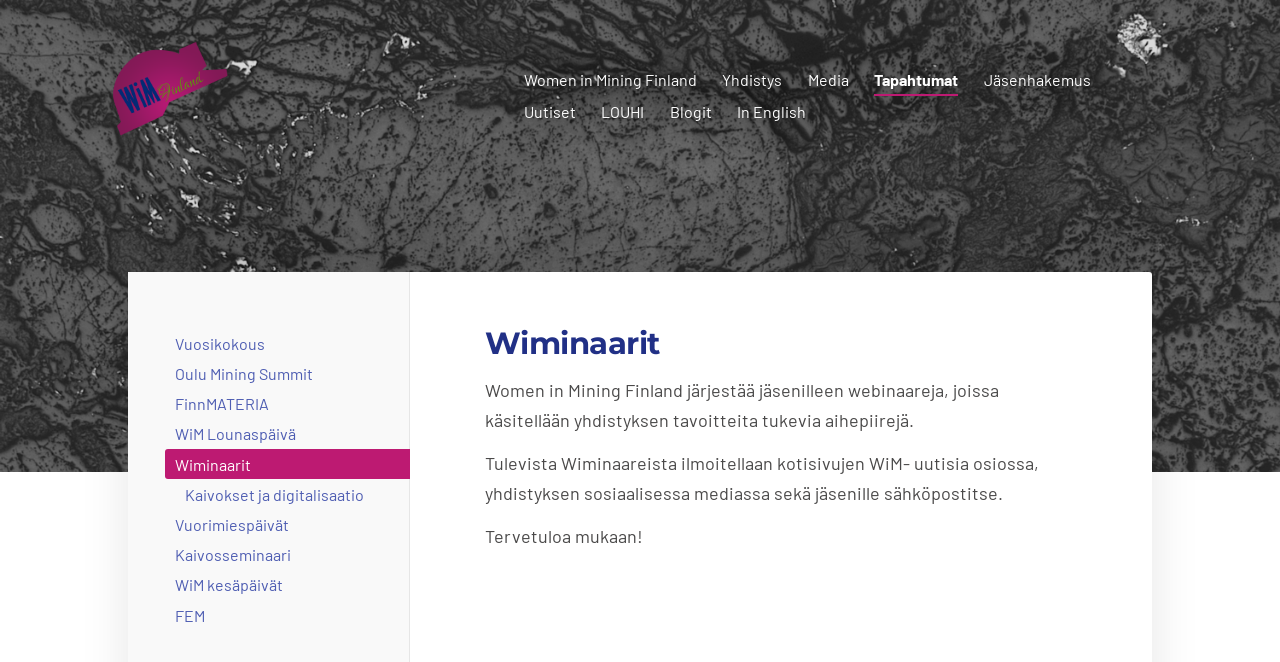

--- FILE ---
content_type: text/html; charset=utf-8
request_url: https://www.wimfinland.fi/tapahtumat/wiminaarit/
body_size: 5835
content:
<!DOCTYPE html>
<html class="no-js" lang="fi">

<head>
  <title>Wiminaarit - Women in Mining Suomi ry</title>
  <meta charset="utf-8">
  <meta name="viewport" content="width=device-width,initial-scale=1.0">
  <link rel="preconnect" href="https://fonts.avoine.com" crossorigin>
  <link rel="preconnect" href="https://bin.yhdistysavain.fi" crossorigin>
  <script data-cookieconsent="ignore">
    document.documentElement.classList.replace('no-js', 'js')
  </script>
  
  <link href="https://fonts.avoine.com/fonts/montserrat/ya.css" rel="stylesheet" class="font-import"><link href="https://fonts.avoine.com/fonts/barlow/ya.css" rel="stylesheet" class="font-import"><link href="https://fonts.avoine.com/fonts/roboto/ya.css" rel="stylesheet" class="font-import">
  <link rel="stylesheet" href="/@css/browsing-1.css?b1766050537s1578930893960">
  
<link rel="canonical" href="https://www.wimfinland.fi/tapahtumat/wiminaarit/"><meta name="description" content="Women in Mining Finland järjestää jäsenilleen webinaareja, joissa käsitellään yhdistyksen tavoitteita tukevia aihepiirejä. Tulevista Wiminaareista ilmoitellaan kotisivujen WiM- uutisia osiossa,…"><meta itemprop="name" content="Wiminaarit"><meta itemprop="url" content="https://www.wimfinland.fi/tapahtumat/wiminaarit/"><meta property="og:type" content="website"><meta property="og:title" content="Wiminaarit"><meta property="og:url" content="https://www.wimfinland.fi/tapahtumat/wiminaarit/"><meta property="og:description" content="Women in Mining Finland järjestää jäsenilleen webinaareja, joissa käsitellään yhdistyksen tavoitteita tukevia aihepiirejä. Tulevista Wiminaareista ilmoitellaan kotisivujen WiM- uutisia osiossa,…"><meta property="og:site_name" content="Women in Mining Suomi ry"><meta name="twitter:card" content="summary_large_image"><meta name="twitter:title" content="Wiminaarit"><meta name="twitter:description" content="Women in Mining Finland järjestää jäsenilleen webinaareja, joissa käsitellään yhdistyksen tavoitteita tukevia aihepiirejä. Tulevista Wiminaareista ilmoitellaan kotisivujen WiM- uutisia osiossa,…"><link rel="preload" as="image" href="https://bin.yhdistysavain.fi/1599892/dXi4BAUBYF6AO0cOBo5s0RdZgB/WIM_logo_homepage.png"><link rel="preload" as="image" href="https://bin.yhdistysavain.fi/1599892/d7m9k3beoo8b4rP1EHYB0T6893/Silikaatit_WiM.png" imagesrcset="https://bin.yhdistysavain.fi/1599892/d7m9k3beoo8b4rP1EHYB0T6893@500&#x3D;y3hiBP1JiE/Silikaatit_WiM.png 500w, https://bin.yhdistysavain.fi/1599892/d7m9k3beoo8b4rP1EHYB0T6893@1000&#x3D;C8e3fm49xx/Silikaatit_WiM.png 1000w, https://bin.yhdistysavain.fi/1599892/d7m9k3beoo8b4rP1EHYB0T6893@1500&#x3D;UXWGSLxhYW/Silikaatit_WiM.png 1500w, https://bin.yhdistysavain.fi/1599892/d7m9k3beoo8b4rP1EHYB0T6893/Silikaatit_WiM.png 1920w">

  
  <script type="module" src="/@res/ssr-browsing/ssr-browsing.js?b1766050537"></script>
</head>

<body data-styles-page-id="1">
  
  
  <div id="app" class=""><a class="skip-link noindex" href="#start-of-content">Siirry sivun sisältöön</a><div class="bartender"><!----><div class="d4-mobile-bar noindex"><!----><div class="d4-mobile-bar__col d4-mobile-bar__col--fill"><button class="d4-mobile-bar__item d4-offcanvas-toggle" data-bartender-toggle="top"><span aria-hidden="true" class="icon d4-offcanvas-toggle__icon"><svg style="fill: currentColor; width: 17px; height: 17px" width="1792" height="1792" viewBox="0 0 1792 1792" xmlns="http://www.w3.org/2000/svg">
  <path d="M1664 1344v128q0 26-19 45t-45 19h-1408q-26 0-45-19t-19-45v-128q0-26 19-45t45-19h1408q26 0 45 19t19 45zm0-512v128q0 26-19 45t-45 19h-1408q-26 0-45-19t-19-45v-128q0-26 19-45t45-19h1408q26 0 45 19t19 45zm0-512v128q0 26-19 45t-45 19h-1408q-26 0-45-19t-19-45v-128q0-26 19-45t45-19h1408q26 0 45 19t19 45z"/>
</svg>
</span><span class="d4-offcanvas-toggle__text">Valikko</span></button></div><!----></div><div class="d4-canvas d4-default bartender__content"><header><div class="d4-background-layers"><div class="d4-background-layer d4-background-layer--brightness"></div><div class="d4-background-layer d4-background-layer--overlay"></div><div class="d4-background-layer d4-background-layer--fade"></div></div><div class="d4-header-wrapper"><!----><div class="flex"><div class="flex__logo"><a class="d4-logo d4-logo--horizontal d4-logo--legacy noindex" href="/"><div class="d4-logo__image"></div><div class="d4-logo__textWrap"><span class="d4-logo__text"> Women in Mining Finland ry</span></div></a></div><div class="flex__nav"><nav class="d4-main-nav"><ul class="d4-main-nav__list" tabindex="-1"><!--[--><li class="d4-main-nav__item d4-main-nav__item--level-1"><a class="d4-main-nav__link" href="/" aria-current="false"><!----><span class="d4-main-nav__title">Women in Mining Finland</span><!----></a><!----></li><li class="d4-main-nav__item d4-main-nav__item--level-1 nav__item--has-children"><a class="d4-main-nav__link" href="/yhdistys/" aria-current="false"><!----><span class="d4-main-nav__title">Yhdistys</span><!----></a><!----></li><li class="d4-main-nav__item d4-main-nav__item--level-1 nav__item--has-children"><a class="d4-main-nav__link" href="/media/" aria-current="false"><!----><span class="d4-main-nav__title">Media</span><!----></a><!----></li><li class="d4-main-nav__item d4-main-nav__item--level-1 d4-main-nav__item--parent nav__item--has-children"><a class="d4-main-nav__link" href="/tapahtumat/" aria-current="false"><!----><span class="d4-main-nav__title">Tapahtumat</span><!----></a><!----></li><li class="d4-main-nav__item d4-main-nav__item--level-1"><a class="d4-main-nav__link" href="/laheta-jasenhakemus/" aria-current="false"><!----><span class="d4-main-nav__title">Jäsenhakemus</span><!----></a><!----></li><li class="d4-main-nav__item d4-main-nav__item--level-1"><a class="d4-main-nav__link" href="/uutiset/" aria-current="false"><!----><span class="d4-main-nav__title">Uutiset</span><!----></a><!----></li><li class="d4-main-nav__item d4-main-nav__item--level-1 nav__item--has-children"><a class="d4-main-nav__link" href="/louhi/" aria-current="false"><!----><span class="d4-main-nav__title">LOUHI</span><!----></a><!----></li><li class="d4-main-nav__item d4-main-nav__item--level-1 nav__item--has-children"><a class="d4-main-nav__link" href="/blogi/" aria-current="false"><!----><span class="d4-main-nav__title">Blogit</span><!----></a><!----></li><li class="d4-main-nav__item d4-main-nav__item--level-1 nav__item--has-children"><a class="d4-main-nav__link" href="/in-english/" aria-current="false"><!----><span class="d4-main-nav__title">In English</span><!----></a><!----></li><!--]--></ul></nav></div></div></div><!--[--><!--]--></header><div class="d4-canvas-wrapper"><div class="has-children content"><aside><nav class="d4-sub-nav"><ul class="d4-sub-nav__list" tabindex="-1"><!--[--><li class="d4-sub-nav__item d4-sub-nav__item--level-1"><a class="d4-sub-nav__link" href="/tapahtumat/vuosikokous/" aria-current="false"><!----><span class="d4-sub-nav__title">Vuosikokous</span><!----></a><!----></li><li class="d4-sub-nav__item d4-sub-nav__item--level-1"><a class="d4-sub-nav__link" href="/tapahtumat/oulu-mining-summit/" aria-current="false"><!----><span class="d4-sub-nav__title">Oulu Mining Summit</span><!----></a><!----></li><li class="d4-sub-nav__item d4-sub-nav__item--level-1"><a class="d4-sub-nav__link" href="/tapahtumat/finnmateria/" aria-current="false"><!----><span class="d4-sub-nav__title">FinnMATERIA</span><!----></a><!----></li><li class="d4-sub-nav__item d4-sub-nav__item--level-1"><a class="d4-sub-nav__link" href="/tapahtumat/wim-lounaspaiva/" aria-current="false"><!----><span class="d4-sub-nav__title">WiM Lounaspäivä</span><!----></a><!----></li><li class="d4-sub-nav__item d4-sub-nav__item--level-1 d4-sub-nav__item--parent d4-sub-nav__item--current nav__item--has-children"><a class="d4-sub-nav__link" href="/tapahtumat/wiminaarit/" aria-current="page"><!----><span class="d4-sub-nav__title">Wiminaarit</span><!----></a><!--[--><!----><ul class="d4-sub-nav__list" tabindex="-1" id="nav__list--97" aria-label="Sivun Wiminaarit alasivut"><!--[--><li class="d4-sub-nav__item d4-sub-nav__item--level-2"><a class="d4-sub-nav__link" href="/tapahtumat/wiminaarit/kaivokset-ja-digitalisaatio/" aria-current="false"><!----><span class="d4-sub-nav__title">Kaivokset ja digitalisaatio</span><!----></a><!----></li><!--]--></ul><!--]--></li><li class="d4-sub-nav__item d4-sub-nav__item--level-1"><a class="d4-sub-nav__link" href="/tapahtumat/vuorimiespaivat/" aria-current="false"><!----><span class="d4-sub-nav__title">Vuorimiespäivät</span><!----></a><!----></li><li class="d4-sub-nav__item d4-sub-nav__item--level-1"><a class="d4-sub-nav__link" href="/tapahtumat/kaivosseminaari-2019/" aria-current="false"><!----><span class="d4-sub-nav__title">Kaivosseminaari</span><!----></a><!----></li><li class="d4-sub-nav__item d4-sub-nav__item--level-1"><a class="d4-sub-nav__link" href="/tapahtumat/wim-kesapaivat/" aria-current="false"><!----><span class="d4-sub-nav__title">WiM kesäpäivät</span><!----></a><!----></li><li class="d4-sub-nav__item d4-sub-nav__item--level-1"><a class="d4-sub-nav__link" href="/tapahtumat/fem-2023/" aria-current="false"><!----><span class="d4-sub-nav__title">FEM</span><!----></a><!----></li><!--]--></ul></nav><div class="zone-container"><div class="zone" data-zone-id="75sidebar"><!----><!--[--><!--]--><!----></div><!----></div></aside><main role="main" id="start-of-content"><div class="zone-container"><div class="zone" data-zone-id="50main"><!----><!--[--><!--[--><div class="widget-container" id="wc-jZ2ocB6XIWip5wuLZqBM"><div id="widget-jZ2ocB6XIWip5wuLZqBM" class="widget widget-text"><!--[--><div><h1>Wiminaarit</h1></div><!--]--></div></div><!--]--><!--[--><div class="widget-container" id="wc-64OULBxT4s62sRkbOhts"><div id="widget-64OULBxT4s62sRkbOhts" class="widget widget-text"><!--[--><div><p>Women in Mining Finland järjestää jäsenilleen webinaareja, joissa käsitellään yhdistyksen tavoitteita tukevia aihepiirejä.</p><p>Tulevista Wiminaareista ilmoitellaan kotisivujen WiM- uutisia osiossa, yhdistyksen sosiaalisessa mediassa sekä jäsenille sähköpostitse.</p><p>Tervetuloa mukaan!</p></div><!--]--></div></div><!--]--><!--]--><!----></div><!----></div></main></div><footer class="d4-footer"><div class="d4-footer__wrap flex"><div class="d4-footer__copylogin copylogin"><span><a id="login-link" href="/@admin/website/?page=%2Ftapahtumat%2Fwiminaarit%2F" target="_top" rel="nofollow" aria-label="Kirjaudu sivustolle"> © </a> Women in Mining Suomi ry</span></div><div class="d4-footer__menu footer-menu" data-widget-edit-tip=""><ul><li><a href="/yhdistys/rekisteriseloste/">Tietosuojaseloste</a></li><!----><li class="footer-menu__iconItem"><a class="footer-menu__iconLink" href="https://www.facebook.com/Women-in-Mining-Finland-1067989643339427/" target="_blank"><span aria-hidden="true" class="icon footer-menu__icon"><svg style="fill: currentColor; width: 16px; height: 16px" width="1792" height="1792" viewBox="0 0 1792 1792" xmlns="http://www.w3.org/2000/svg" fill="#819798">
  <path d="M1343 12v264h-157q-86 0-116 36t-30 108v189h293l-39 296h-254v759h-306v-759h-255v-296h255v-218q0-186 104-288.5t277-102.5q147 0 228 12z"/>
</svg>
</span><span class="sr-only">Facebook</span></a></li><!----><li class="footer-menu__iconItem"><a class="footer-menu__iconLink" href="https://www.instagram.com/wimfinland/" target="_blank"><span aria-hidden="true" class="icon footer-menu__icon"><svg style="fill: currentColor; width: 16px; height: 16px" xmlns="http://www.w3.org/2000/svg" viewBox="0 0 448 512">
  <path d="M224.1 141c-63.6 0-114.9 51.3-114.9 114.9s51.3 114.9 114.9 114.9S339 319.5 339 255.9 287.7 141 224.1 141zm0 189.6c-41.1 0-74.7-33.5-74.7-74.7s33.5-74.7 74.7-74.7 74.7 33.5 74.7 74.7-33.6 74.7-74.7 74.7zm146.4-194.3c0 14.9-12 26.8-26.8 26.8-14.9 0-26.8-12-26.8-26.8s12-26.8 26.8-26.8 26.8 12 26.8 26.8zm76.1 27.2c-1.7-35.9-9.9-67.7-36.2-93.9-26.2-26.2-58-34.4-93.9-36.2-37-2.1-147.9-2.1-184.9 0-35.8 1.7-67.6 9.9-93.9 36.1s-34.4 58-36.2 93.9c-2.1 37-2.1 147.9 0 184.9 1.7 35.9 9.9 67.7 36.2 93.9s58 34.4 93.9 36.2c37 2.1 147.9 2.1 184.9 0 35.9-1.7 67.7-9.9 93.9-36.2 26.2-26.2 34.4-58 36.2-93.9 2.1-37 2.1-147.8 0-184.8zM398.8 388c-7.8 19.6-22.9 34.7-42.6 42.6-29.5 11.7-99.5 9-132.1 9s-102.7 2.6-132.1-9c-19.6-7.8-34.7-22.9-42.6-42.6-11.7-29.5-9-99.5-9-132.1s-2.6-102.7 9-132.1c7.8-19.6 22.9-34.7 42.6-42.6 29.5-11.7 99.5-9 132.1-9s102.7-2.6 132.1 9c19.6 7.8 34.7 22.9 42.6 42.6 11.7 29.5 9 99.5 9 132.1s2.7 102.7-9 132.1z"/>
</svg>
</span><span class="sr-only">Instagram</span></a></li><li><a href="https://www.yhdistysavain.fi" class="made-with" target="_blank" rel="noopener">Tehty Yhdistysavaimella</a></li></ul></div></div></footer></div></div><div class="d4-offcanvas d4-offcanvas--top bartender__bar bartender__bar--top" aria-label="Valikko" mode="float"><!----><nav class="d4-mobile-nav"><ul class="d4-mobile-nav__list" tabindex="-1"><!--[--><li class="d4-mobile-nav__item d4-mobile-nav__item--level-1"><a class="d4-mobile-nav__link" href="/" aria-current="false"><!----><span class="d4-mobile-nav__title">Women in Mining Finland</span><!----></a><!----></li><li class="d4-mobile-nav__item d4-mobile-nav__item--level-1 d4-mobile-nav__item--has-children"><a class="d4-mobile-nav__link" href="/yhdistys/" aria-current="false"><!----><span class="d4-mobile-nav__title">Yhdistys</span><!----></a><!--[--><button class="navExpand navExpand--active" data-text-expand="Näytä sivun Yhdistys alasivut" data-text-unexpand="Piilota sivun Yhdistys alasivut" aria-label="Näytä sivun Yhdistys alasivut" aria-controls="nav__list--2" aria-expanded="true"><span aria-hidden="true" class="icon navExpand__icon navExpand__icon--plus"><svg style="fill: currentColor; width: 14px; height: 14px" width="11" height="11" viewBox="0 0 11 11" xmlns="http://www.w3.org/2000/svg">
  <path d="M11 5.182v.636c0 .227-.08.42-.24.58-.158.16-.35.238-.578.238H6.636v3.546c0 .227-.08.42-.238.58-.16.158-.353.238-.58.238h-.636c-.227 0-.42-.08-.58-.24-.16-.158-.238-.35-.238-.578V6.636H.818c-.227 0-.42-.08-.58-.238C.08 6.238 0 6.045 0 5.818v-.636c0-.227.08-.42.24-.58.158-.16.35-.238.578-.238h3.546V.818c0-.227.08-.42.238-.58.16-.158.353-.238.58-.238h.636c.227 0 .42.08.58.24.16.158.238.35.238.578v3.546h3.546c.227 0 .42.08.58.238.158.16.238.353.238.58z" fill-rule="nonzero"/>
</svg>
</span><span aria-hidden="true" class="icon navExpand__icon navExpand__icon--minus"><svg style="fill: currentColor; width: 14px; height: 14px" width="1792" height="1792" viewBox="0 0 1792 1792" xmlns="http://www.w3.org/2000/svg">
  <path d="M1600 736v192q0 40-28 68t-68 28h-1216q-40 0-68-28t-28-68v-192q0-40 28-68t68-28h1216q40 0 68 28t28 68z"/>
</svg>
</span></button><ul class="d4-mobile-nav__list" tabindex="-1" id="nav__list--2" aria-label="Sivun Yhdistys alasivut"><!--[--><li class="d4-mobile-nav__item d4-mobile-nav__item--level-2"><a class="d4-mobile-nav__link" href="/yhdistys/yhdistyksen-perustaminen/" aria-current="false"><!----><span class="d4-mobile-nav__title">Yhdistyksen perustaminen</span><!----></a><!----></li><li class="d4-mobile-nav__item d4-mobile-nav__item--level-2"><a class="d4-mobile-nav__link" href="/yhdistys/yhdistyksen-saannot/" aria-current="false"><!----><span class="d4-mobile-nav__title">Yhdistyksen säännöt</span><!----></a><!----></li><li class="d4-mobile-nav__item d4-mobile-nav__item--level-2"><a class="d4-mobile-nav__link" href="/yhdistys/yhteystiedot/" aria-current="false"><!----><span class="d4-mobile-nav__title">Yhteystiedot</span><!----></a><!----></li><li class="d4-mobile-nav__item d4-mobile-nav__item--level-2 d4-mobile-nav__item--has-children"><a class="d4-mobile-nav__link" href="/yhdistys/hallitus/" aria-current="false"><!----><span class="d4-mobile-nav__title">Hallitus</span><!----></a><!--[--><button class="navExpand navExpand--active" data-text-expand="Näytä sivun Hallitus alasivut" data-text-unexpand="Piilota sivun Hallitus alasivut" aria-label="Näytä sivun Hallitus alasivut" aria-controls="nav__list--14" aria-expanded="true"><span aria-hidden="true" class="icon navExpand__icon navExpand__icon--plus"><svg style="fill: currentColor; width: 14px; height: 14px" width="11" height="11" viewBox="0 0 11 11" xmlns="http://www.w3.org/2000/svg">
  <path d="M11 5.182v.636c0 .227-.08.42-.24.58-.158.16-.35.238-.578.238H6.636v3.546c0 .227-.08.42-.238.58-.16.158-.353.238-.58.238h-.636c-.227 0-.42-.08-.58-.24-.16-.158-.238-.35-.238-.578V6.636H.818c-.227 0-.42-.08-.58-.238C.08 6.238 0 6.045 0 5.818v-.636c0-.227.08-.42.24-.58.158-.16.35-.238.578-.238h3.546V.818c0-.227.08-.42.238-.58.16-.158.353-.238.58-.238h.636c.227 0 .42.08.58.24.16.158.238.35.238.578v3.546h3.546c.227 0 .42.08.58.238.158.16.238.353.238.58z" fill-rule="nonzero"/>
</svg>
</span><span aria-hidden="true" class="icon navExpand__icon navExpand__icon--minus"><svg style="fill: currentColor; width: 14px; height: 14px" width="1792" height="1792" viewBox="0 0 1792 1792" xmlns="http://www.w3.org/2000/svg">
  <path d="M1600 736v192q0 40-28 68t-68 28h-1216q-40 0-68-28t-28-68v-192q0-40 28-68t68-28h1216q40 0 68 28t28 68z"/>
</svg>
</span></button><ul class="d4-mobile-nav__list" tabindex="-1" id="nav__list--14" aria-label="Sivun Hallitus alasivut"><!--[--><li class="d4-mobile-nav__item d4-mobile-nav__item--level-3"><a class="d4-mobile-nav__link" href="/yhdistys/hallitus/hallitus-2024/" aria-current="false"><!----><span class="d4-mobile-nav__title">Hallitus 2024</span><!----></a><!----></li><li class="d4-mobile-nav__item d4-mobile-nav__item--level-3"><a class="d4-mobile-nav__link" href="/yhdistys/hallitus/hallitus-2023/" aria-current="false"><!----><span class="d4-mobile-nav__title">Hallitus 2023</span><!----></a><!----></li><li class="d4-mobile-nav__item d4-mobile-nav__item--level-3"><a class="d4-mobile-nav__link" href="/yhdistys/hallitus/hallitus-2022/" aria-current="false"><!----><span class="d4-mobile-nav__title">Hallitus 2022</span><!----></a><!----></li><li class="d4-mobile-nav__item d4-mobile-nav__item--level-3"><a class="d4-mobile-nav__link" href="/yhdistys/hallitus/hallitus-2021/" aria-current="false"><!----><span class="d4-mobile-nav__title">Hallitus 2021</span><!----></a><!----></li><li class="d4-mobile-nav__item d4-mobile-nav__item--level-3 d4-mobile-nav__item--has-children"><a class="d4-mobile-nav__link" href="/yhdistys/hallitus/hallitus-2020/" aria-current="false"><!----><span class="d4-mobile-nav__title">Hallitus 2020</span><!----></a><!--[--><button class="navExpand navExpand--active" data-text-expand="Näytä sivun Hallitus 2020 alasivut" data-text-unexpand="Piilota sivun Hallitus 2020 alasivut" aria-label="Näytä sivun Hallitus 2020 alasivut" aria-controls="nav__list--119" aria-expanded="true"><span aria-hidden="true" class="icon navExpand__icon navExpand__icon--plus"><svg style="fill: currentColor; width: 14px; height: 14px" width="11" height="11" viewBox="0 0 11 11" xmlns="http://www.w3.org/2000/svg">
  <path d="M11 5.182v.636c0 .227-.08.42-.24.58-.158.16-.35.238-.578.238H6.636v3.546c0 .227-.08.42-.238.58-.16.158-.353.238-.58.238h-.636c-.227 0-.42-.08-.58-.24-.16-.158-.238-.35-.238-.578V6.636H.818c-.227 0-.42-.08-.58-.238C.08 6.238 0 6.045 0 5.818v-.636c0-.227.08-.42.24-.58.158-.16.35-.238.578-.238h3.546V.818c0-.227.08-.42.238-.58.16-.158.353-.238.58-.238h.636c.227 0 .42.08.58.24.16.158.238.35.238.578v3.546h3.546c.227 0 .42.08.58.238.158.16.238.353.238.58z" fill-rule="nonzero"/>
</svg>
</span><span aria-hidden="true" class="icon navExpand__icon navExpand__icon--minus"><svg style="fill: currentColor; width: 14px; height: 14px" width="1792" height="1792" viewBox="0 0 1792 1792" xmlns="http://www.w3.org/2000/svg">
  <path d="M1600 736v192q0 40-28 68t-68 28h-1216q-40 0-68-28t-28-68v-192q0-40 28-68t68-28h1216q40 0 68 28t28 68z"/>
</svg>
</span></button><ul class="d4-mobile-nav__list" tabindex="-1" id="nav__list--119" aria-label="Sivun Hallitus 2020 alasivut"><!--[--><li class="d4-mobile-nav__item d4-mobile-nav__item--level-4"><a class="d4-mobile-nav__link" href="/yhdistys/hallitus/hallitus-2020/hallituksen-esittely/" aria-current="false"><!----><span class="d4-mobile-nav__title">Hallitus 2020 esittely</span><!----></a><!----></li><!--]--></ul><!--]--></li><li class="d4-mobile-nav__item d4-mobile-nav__item--level-3"><a class="d4-mobile-nav__link" href="/yhdistys/hallitus/hallitus-2019/" aria-current="false"><!----><span class="d4-mobile-nav__title">Hallitus 2019</span><!----></a><!----></li><li class="d4-mobile-nav__item d4-mobile-nav__item--level-3"><a class="d4-mobile-nav__link" href="/yhdistys/hallitus/hallitus-2018/" aria-current="false"><!----><span class="d4-mobile-nav__title">Hallitus 2018</span><!----></a><!----></li><!--]--></ul><!--]--></li><li class="d4-mobile-nav__item d4-mobile-nav__item--level-2"><a class="d4-mobile-nav__link" href="/yhdistys/rekisteriseloste/" aria-current="false"><!----><span class="d4-mobile-nav__title">Tietosuojaseloste</span><!----></a><!----></li><!--]--></ul><!--]--></li><li class="d4-mobile-nav__item d4-mobile-nav__item--level-1 d4-mobile-nav__item--has-children"><a class="d4-mobile-nav__link" href="/media/" aria-current="false"><!----><span class="d4-mobile-nav__title">Media</span><!----></a><!--[--><button class="navExpand navExpand--active" data-text-expand="Näytä sivun Media alasivut" data-text-unexpand="Piilota sivun Media alasivut" aria-label="Näytä sivun Media alasivut" aria-controls="nav__list--21" aria-expanded="true"><span aria-hidden="true" class="icon navExpand__icon navExpand__icon--plus"><svg style="fill: currentColor; width: 14px; height: 14px" width="11" height="11" viewBox="0 0 11 11" xmlns="http://www.w3.org/2000/svg">
  <path d="M11 5.182v.636c0 .227-.08.42-.24.58-.158.16-.35.238-.578.238H6.636v3.546c0 .227-.08.42-.238.58-.16.158-.353.238-.58.238h-.636c-.227 0-.42-.08-.58-.24-.16-.158-.238-.35-.238-.578V6.636H.818c-.227 0-.42-.08-.58-.238C.08 6.238 0 6.045 0 5.818v-.636c0-.227.08-.42.24-.58.158-.16.35-.238.578-.238h3.546V.818c0-.227.08-.42.238-.58.16-.158.353-.238.58-.238h.636c.227 0 .42.08.58.24.16.158.238.35.238.578v3.546h3.546c.227 0 .42.08.58.238.158.16.238.353.238.58z" fill-rule="nonzero"/>
</svg>
</span><span aria-hidden="true" class="icon navExpand__icon navExpand__icon--minus"><svg style="fill: currentColor; width: 14px; height: 14px" width="1792" height="1792" viewBox="0 0 1792 1792" xmlns="http://www.w3.org/2000/svg">
  <path d="M1600 736v192q0 40-28 68t-68 28h-1216q-40 0-68-28t-28-68v-192q0-40 28-68t68-28h1216q40 0 68 28t28 68z"/>
</svg>
</span></button><ul class="d4-mobile-nav__list" tabindex="-1" id="nav__list--21" aria-label="Sivun Media alasivut"><!--[--><li class="d4-mobile-nav__item d4-mobile-nav__item--level-2"><a class="d4-mobile-nav__link" href="/media/sosiaalinen-media/" aria-current="false"><!----><span class="d4-mobile-nav__title">Sosiaalinen media</span><!----></a><!----></li><li class="d4-mobile-nav__item d4-mobile-nav__item--level-2"><a class="d4-mobile-nav__link" href="/media/arkisto/" aria-current="false"><!----><span class="d4-mobile-nav__title">WiM-arkisto</span><!----></a><!----></li><li class="d4-mobile-nav__item d4-mobile-nav__item--level-2 d4-mobile-nav__item--has-children"><a class="d4-mobile-nav__link" href="/media/linkkikokoelma/" aria-current="false"><!----><span class="d4-mobile-nav__title">Linkkikokoelma</span><!----></a><!--[--><button class="navExpand navExpand--active" data-text-expand="Näytä sivun Linkkikokoelma alasivut" data-text-unexpand="Piilota sivun Linkkikokoelma alasivut" aria-label="Näytä sivun Linkkikokoelma alasivut" aria-controls="nav__list--9" aria-expanded="true"><span aria-hidden="true" class="icon navExpand__icon navExpand__icon--plus"><svg style="fill: currentColor; width: 14px; height: 14px" width="11" height="11" viewBox="0 0 11 11" xmlns="http://www.w3.org/2000/svg">
  <path d="M11 5.182v.636c0 .227-.08.42-.24.58-.158.16-.35.238-.578.238H6.636v3.546c0 .227-.08.42-.238.58-.16.158-.353.238-.58.238h-.636c-.227 0-.42-.08-.58-.24-.16-.158-.238-.35-.238-.578V6.636H.818c-.227 0-.42-.08-.58-.238C.08 6.238 0 6.045 0 5.818v-.636c0-.227.08-.42.24-.58.158-.16.35-.238.578-.238h3.546V.818c0-.227.08-.42.238-.58.16-.158.353-.238.58-.238h.636c.227 0 .42.08.58.24.16.158.238.35.238.578v3.546h3.546c.227 0 .42.08.58.238.158.16.238.353.238.58z" fill-rule="nonzero"/>
</svg>
</span><span aria-hidden="true" class="icon navExpand__icon navExpand__icon--minus"><svg style="fill: currentColor; width: 14px; height: 14px" width="1792" height="1792" viewBox="0 0 1792 1792" xmlns="http://www.w3.org/2000/svg">
  <path d="M1600 736v192q0 40-28 68t-68 28h-1216q-40 0-68-28t-28-68v-192q0-40 28-68t68-28h1216q40 0 68 28t28 68z"/>
</svg>
</span></button><ul class="d4-mobile-nav__list" tabindex="-1" id="nav__list--9" aria-label="Sivun Linkkikokoelma alasivut"><!--[--><li class="d4-mobile-nav__item d4-mobile-nav__item--level-3"><a class="d4-mobile-nav__link" href="/media/linkkikokoelma/tasa-arvo/" aria-current="false"><!----><span class="d4-mobile-nav__title">Tasa-arvo</span><!----></a><!----></li><li class="d4-mobile-nav__item d4-mobile-nav__item--level-3"><a class="d4-mobile-nav__link" href="/media/linkkikokoelma/muutos-kaivosteollisuudessa/" aria-current="false"><!----><span class="d4-mobile-nav__title">Muutos organisaatioissa</span><!----></a><!----></li><li class="d4-mobile-nav__item d4-mobile-nav__item--level-3"><a class="d4-mobile-nav__link" href="/media/linkkikokoelma/monimuotoisuus-organisaatioissa/" aria-current="false"><!----><span class="d4-mobile-nav__title">Monimuotoisuus organisaatioissa</span><!----></a><!----></li><!--]--></ul><!--]--></li><li class="d4-mobile-nav__item d4-mobile-nav__item--level-2"><a class="d4-mobile-nav__link" href="/media/mainosmateriaali/" aria-current="false"><!----><span class="d4-mobile-nav__title">Mainosmateriaali</span><!----></a><!----></li><li class="d4-mobile-nav__item d4-mobile-nav__item--level-2"><a class="d4-mobile-nav__link" href="/media/references/" aria-current="false"><!----><span class="d4-mobile-nav__title">References</span><!----></a><!----></li><!--]--></ul><!--]--></li><li class="d4-mobile-nav__item d4-mobile-nav__item--level-1 d4-mobile-nav__item--parent d4-mobile-nav__item--has-children"><a class="d4-mobile-nav__link" href="/tapahtumat/" aria-current="false"><!----><span class="d4-mobile-nav__title">Tapahtumat</span><!----></a><!--[--><button class="navExpand navExpand--active" data-text-expand="Näytä sivun Tapahtumat alasivut" data-text-unexpand="Piilota sivun Tapahtumat alasivut" aria-label="Näytä sivun Tapahtumat alasivut" aria-controls="nav__list--4" aria-expanded="true"><span aria-hidden="true" class="icon navExpand__icon navExpand__icon--plus"><svg style="fill: currentColor; width: 14px; height: 14px" width="11" height="11" viewBox="0 0 11 11" xmlns="http://www.w3.org/2000/svg">
  <path d="M11 5.182v.636c0 .227-.08.42-.24.58-.158.16-.35.238-.578.238H6.636v3.546c0 .227-.08.42-.238.58-.16.158-.353.238-.58.238h-.636c-.227 0-.42-.08-.58-.24-.16-.158-.238-.35-.238-.578V6.636H.818c-.227 0-.42-.08-.58-.238C.08 6.238 0 6.045 0 5.818v-.636c0-.227.08-.42.24-.58.158-.16.35-.238.578-.238h3.546V.818c0-.227.08-.42.238-.58.16-.158.353-.238.58-.238h.636c.227 0 .42.08.58.24.16.158.238.35.238.578v3.546h3.546c.227 0 .42.08.58.238.158.16.238.353.238.58z" fill-rule="nonzero"/>
</svg>
</span><span aria-hidden="true" class="icon navExpand__icon navExpand__icon--minus"><svg style="fill: currentColor; width: 14px; height: 14px" width="1792" height="1792" viewBox="0 0 1792 1792" xmlns="http://www.w3.org/2000/svg">
  <path d="M1600 736v192q0 40-28 68t-68 28h-1216q-40 0-68-28t-28-68v-192q0-40 28-68t68-28h1216q40 0 68 28t28 68z"/>
</svg>
</span></button><ul class="d4-mobile-nav__list" tabindex="-1" id="nav__list--4" aria-label="Sivun Tapahtumat alasivut"><!--[--><li class="d4-mobile-nav__item d4-mobile-nav__item--level-2 d4-mobile-nav__item--has-children"><a class="d4-mobile-nav__link" href="/tapahtumat/vuosikokous/" aria-current="false"><!----><span class="d4-mobile-nav__title">Vuosikokous</span><!----></a><!--[--><button class="navExpand navExpand--active" data-text-expand="Näytä sivun Vuosikokous alasivut" data-text-unexpand="Piilota sivun Vuosikokous alasivut" aria-label="Näytä sivun Vuosikokous alasivut" aria-controls="nav__list--49" aria-expanded="true"><span aria-hidden="true" class="icon navExpand__icon navExpand__icon--plus"><svg style="fill: currentColor; width: 14px; height: 14px" width="11" height="11" viewBox="0 0 11 11" xmlns="http://www.w3.org/2000/svg">
  <path d="M11 5.182v.636c0 .227-.08.42-.24.58-.158.16-.35.238-.578.238H6.636v3.546c0 .227-.08.42-.238.58-.16.158-.353.238-.58.238h-.636c-.227 0-.42-.08-.58-.24-.16-.158-.238-.35-.238-.578V6.636H.818c-.227 0-.42-.08-.58-.238C.08 6.238 0 6.045 0 5.818v-.636c0-.227.08-.42.24-.58.158-.16.35-.238.578-.238h3.546V.818c0-.227.08-.42.238-.58.16-.158.353-.238.58-.238h.636c.227 0 .42.08.58.24.16.158.238.35.238.578v3.546h3.546c.227 0 .42.08.58.238.158.16.238.353.238.58z" fill-rule="nonzero"/>
</svg>
</span><span aria-hidden="true" class="icon navExpand__icon navExpand__icon--minus"><svg style="fill: currentColor; width: 14px; height: 14px" width="1792" height="1792" viewBox="0 0 1792 1792" xmlns="http://www.w3.org/2000/svg">
  <path d="M1600 736v192q0 40-28 68t-68 28h-1216q-40 0-68-28t-28-68v-192q0-40 28-68t68-28h1216q40 0 68 28t28 68z"/>
</svg>
</span></button><ul class="d4-mobile-nav__list" tabindex="-1" id="nav__list--49" aria-label="Sivun Vuosikokous alasivut"><!--[--><li class="d4-mobile-nav__item d4-mobile-nav__item--level-3 d4-mobile-nav__item--has-children"><a class="d4-mobile-nav__link" href="/tapahtumat/vuosikokous/2025-vuosikokous/" aria-current="false"><!----><span class="d4-mobile-nav__title">2025 Vuosikokous</span><!----></a><!--[--><button class="navExpand navExpand--active" data-text-expand="Näytä sivun 2025 Vuosikokous alasivut" data-text-unexpand="Piilota sivun 2025 Vuosikokous alasivut" aria-label="Näytä sivun 2025 Vuosikokous alasivut" aria-controls="nav__list--159" aria-expanded="true"><span aria-hidden="true" class="icon navExpand__icon navExpand__icon--plus"><svg style="fill: currentColor; width: 14px; height: 14px" width="11" height="11" viewBox="0 0 11 11" xmlns="http://www.w3.org/2000/svg">
  <path d="M11 5.182v.636c0 .227-.08.42-.24.58-.158.16-.35.238-.578.238H6.636v3.546c0 .227-.08.42-.238.58-.16.158-.353.238-.58.238h-.636c-.227 0-.42-.08-.58-.24-.16-.158-.238-.35-.238-.578V6.636H.818c-.227 0-.42-.08-.58-.238C.08 6.238 0 6.045 0 5.818v-.636c0-.227.08-.42.24-.58.158-.16.35-.238.578-.238h3.546V.818c0-.227.08-.42.238-.58.16-.158.353-.238.58-.238h.636c.227 0 .42.08.58.24.16.158.238.35.238.578v3.546h3.546c.227 0 .42.08.58.238.158.16.238.353.238.58z" fill-rule="nonzero"/>
</svg>
</span><span aria-hidden="true" class="icon navExpand__icon navExpand__icon--minus"><svg style="fill: currentColor; width: 14px; height: 14px" width="1792" height="1792" viewBox="0 0 1792 1792" xmlns="http://www.w3.org/2000/svg">
  <path d="M1600 736v192q0 40-28 68t-68 28h-1216q-40 0-68-28t-28-68v-192q0-40 28-68t68-28h1216q40 0 68 28t28 68z"/>
</svg>
</span></button><ul class="d4-mobile-nav__list" tabindex="-1" id="nav__list--159" aria-label="Sivun 2025 Vuosikokous alasivut"><!--[--><li class="d4-mobile-nav__item d4-mobile-nav__item--level-4"><a class="d4-mobile-nav__link" href="/tapahtumat/vuosikokous/2025-vuosikokous/esityslista/" aria-current="false"><!----><span class="d4-mobile-nav__title">Esityslista</span><!----></a><!----></li><li class="d4-mobile-nav__item d4-mobile-nav__item--level-4"><a class="d4-mobile-nav__link" href="/tapahtumat/vuosikokous/2025-vuosikokous/yhteistyokumppanit/" aria-current="false"><!----><span class="d4-mobile-nav__title">Yhteistyökumppanit</span><!----></a><!----></li><li class="d4-mobile-nav__item d4-mobile-nav__item--level-4"><a class="d4-mobile-nav__link" href="/tapahtumat/vuosikokous/2025-vuosikokous/vuosikokous_aineistot/" aria-current="false"><!----><span class="d4-mobile-nav__title">Vuosikokous_Aineistot</span><!----></a><!----></li><li class="d4-mobile-nav__item d4-mobile-nav__item--level-4"><a class="d4-mobile-nav__link" href="/tapahtumat/vuosikokous/2025-vuosikokous/vuosikokousaineistot/" aria-current="false"><!----><span class="d4-mobile-nav__title">Vuosikokousaineistot</span><!----></a><!----></li><!--]--></ul><!--]--></li><li class="d4-mobile-nav__item d4-mobile-nav__item--level-3 d4-mobile-nav__item--has-children"><a class="d4-mobile-nav__link" href="/tapahtumat/vuosikokous/vuosikokous-2024/" aria-current="false"><!----><span class="d4-mobile-nav__title">2024 Vuosikokous</span><!----></a><!--[--><button class="navExpand navExpand--active" data-text-expand="Näytä sivun 2024 Vuosikokous alasivut" data-text-unexpand="Piilota sivun 2024 Vuosikokous alasivut" aria-label="Näytä sivun 2024 Vuosikokous alasivut" aria-controls="nav__list--140" aria-expanded="true"><span aria-hidden="true" class="icon navExpand__icon navExpand__icon--plus"><svg style="fill: currentColor; width: 14px; height: 14px" width="11" height="11" viewBox="0 0 11 11" xmlns="http://www.w3.org/2000/svg">
  <path d="M11 5.182v.636c0 .227-.08.42-.24.58-.158.16-.35.238-.578.238H6.636v3.546c0 .227-.08.42-.238.58-.16.158-.353.238-.58.238h-.636c-.227 0-.42-.08-.58-.24-.16-.158-.238-.35-.238-.578V6.636H.818c-.227 0-.42-.08-.58-.238C.08 6.238 0 6.045 0 5.818v-.636c0-.227.08-.42.24-.58.158-.16.35-.238.578-.238h3.546V.818c0-.227.08-.42.238-.58.16-.158.353-.238.58-.238h.636c.227 0 .42.08.58.24.16.158.238.35.238.578v3.546h3.546c.227 0 .42.08.58.238.158.16.238.353.238.58z" fill-rule="nonzero"/>
</svg>
</span><span aria-hidden="true" class="icon navExpand__icon navExpand__icon--minus"><svg style="fill: currentColor; width: 14px; height: 14px" width="1792" height="1792" viewBox="0 0 1792 1792" xmlns="http://www.w3.org/2000/svg">
  <path d="M1600 736v192q0 40-28 68t-68 28h-1216q-40 0-68-28t-28-68v-192q0-40 28-68t68-28h1216q40 0 68 28t28 68z"/>
</svg>
</span></button><ul class="d4-mobile-nav__list" tabindex="-1" id="nav__list--140" aria-label="Sivun 2024 Vuosikokous alasivut"><!--[--><li class="d4-mobile-nav__item d4-mobile-nav__item--level-4"><a class="d4-mobile-nav__link" href="/tapahtumat/vuosikokous/vuosikokous-2024/esityslista/" aria-current="false"><!----><span class="d4-mobile-nav__title">Esityslista</span><!----></a><!----></li><li class="d4-mobile-nav__item d4-mobile-nav__item--level-4"><a class="d4-mobile-nav__link" href="/tapahtumat/vuosikokous/vuosikokous-2024/sponsorit/" aria-current="false"><!----><span class="d4-mobile-nav__title">Sponsorit</span><!----></a><!----></li><li class="d4-mobile-nav__item d4-mobile-nav__item--level-4"><a class="d4-mobile-nav__link" href="/tapahtumat/vuosikokous/vuosikokous-2024/vuosikokous_aineistot/" aria-current="false"><!----><span class="d4-mobile-nav__title">Vuosikokous_Aineistot</span><!----></a><!----></li><li class="d4-mobile-nav__item d4-mobile-nav__item--level-4"><a class="d4-mobile-nav__link" href="/tapahtumat/vuosikokous/vuosikokous-2024/vuosikokousaineisto_kokous/" aria-current="false"><!----><span class="d4-mobile-nav__title">Vuosikokousaineisto_kokous</span><!----></a><!----></li><!--]--></ul><!--]--></li><li class="d4-mobile-nav__item d4-mobile-nav__item--level-3 d4-mobile-nav__item--has-children"><a class="d4-mobile-nav__link" href="/tapahtumat/vuosikokous/vuosikokous-2023/" aria-current="false"><!----><span class="d4-mobile-nav__title">2023 Vuosikokous</span><!----></a><!--[--><button class="navExpand navExpand--active" data-text-expand="Näytä sivun 2023 Vuosikokous alasivut" data-text-unexpand="Piilota sivun 2023 Vuosikokous alasivut" aria-label="Näytä sivun 2023 Vuosikokous alasivut" aria-controls="nav__list--109" aria-expanded="true"><span aria-hidden="true" class="icon navExpand__icon navExpand__icon--plus"><svg style="fill: currentColor; width: 14px; height: 14px" width="11" height="11" viewBox="0 0 11 11" xmlns="http://www.w3.org/2000/svg">
  <path d="M11 5.182v.636c0 .227-.08.42-.24.58-.158.16-.35.238-.578.238H6.636v3.546c0 .227-.08.42-.238.58-.16.158-.353.238-.58.238h-.636c-.227 0-.42-.08-.58-.24-.16-.158-.238-.35-.238-.578V6.636H.818c-.227 0-.42-.08-.58-.238C.08 6.238 0 6.045 0 5.818v-.636c0-.227.08-.42.24-.58.158-.16.35-.238.578-.238h3.546V.818c0-.227.08-.42.238-.58.16-.158.353-.238.58-.238h.636c.227 0 .42.08.58.24.16.158.238.35.238.578v3.546h3.546c.227 0 .42.08.58.238.158.16.238.353.238.58z" fill-rule="nonzero"/>
</svg>
</span><span aria-hidden="true" class="icon navExpand__icon navExpand__icon--minus"><svg style="fill: currentColor; width: 14px; height: 14px" width="1792" height="1792" viewBox="0 0 1792 1792" xmlns="http://www.w3.org/2000/svg">
  <path d="M1600 736v192q0 40-28 68t-68 28h-1216q-40 0-68-28t-28-68v-192q0-40 28-68t68-28h1216q40 0 68 28t28 68z"/>
</svg>
</span></button><ul class="d4-mobile-nav__list" tabindex="-1" id="nav__list--109" aria-label="Sivun 2023 Vuosikokous alasivut"><!--[--><li class="d4-mobile-nav__item d4-mobile-nav__item--level-4"><a class="d4-mobile-nav__link" href="/tapahtumat/vuosikokous/vuosikokous-2023/esityslista/" aria-current="false"><!----><span class="d4-mobile-nav__title">Esityslista</span><!----></a><!----></li><li class="d4-mobile-nav__item d4-mobile-nav__item--level-4"><a class="d4-mobile-nav__link" href="/tapahtumat/vuosikokous/vuosikokous-2023/sponsorit/" aria-current="false"><!----><span class="d4-mobile-nav__title">Sponsorit</span><!----></a><!----></li><li class="d4-mobile-nav__item d4-mobile-nav__item--level-4"><a class="d4-mobile-nav__link" href="/tapahtumat/vuosikokous/vuosikokous-2023/vuosikokous_esitykset/" aria-current="false"><!----><span class="d4-mobile-nav__title">Vuosikokous_esitykset</span><!----></a><!----></li><li class="d4-mobile-nav__item d4-mobile-nav__item--level-4"><a class="d4-mobile-nav__link" href="/tapahtumat/vuosikokous/vuosikokous-2023/vuosikokousaineisto_kokous/" aria-current="false"><!----><span class="d4-mobile-nav__title">Vuosikokousaineisto_kokous</span><!----></a><!----></li><!--]--></ul><!--]--></li><li class="d4-mobile-nav__item d4-mobile-nav__item--level-3"><a class="d4-mobile-nav__link" href="/tapahtumat/vuosikokous/2022-vuosikokous/" aria-current="false"><!----><span class="d4-mobile-nav__title">2022 Vuosikokous</span><!----></a><!----></li><li class="d4-mobile-nav__item d4-mobile-nav__item--level-3 d4-mobile-nav__item--has-children"><a class="d4-mobile-nav__link" href="/tapahtumat/vuosikokous/2021-vuosikokous/" aria-current="false"><!----><span class="d4-mobile-nav__title">2021 Vuosikokous</span><!----></a><!--[--><button class="navExpand navExpand--active" data-text-expand="Näytä sivun 2021 Vuosikokous alasivut" data-text-unexpand="Piilota sivun 2021 Vuosikokous alasivut" aria-label="Näytä sivun 2021 Vuosikokous alasivut" aria-controls="nav__list--87" aria-expanded="true"><span aria-hidden="true" class="icon navExpand__icon navExpand__icon--plus"><svg style="fill: currentColor; width: 14px; height: 14px" width="11" height="11" viewBox="0 0 11 11" xmlns="http://www.w3.org/2000/svg">
  <path d="M11 5.182v.636c0 .227-.08.42-.24.58-.158.16-.35.238-.578.238H6.636v3.546c0 .227-.08.42-.238.58-.16.158-.353.238-.58.238h-.636c-.227 0-.42-.08-.58-.24-.16-.158-.238-.35-.238-.578V6.636H.818c-.227 0-.42-.08-.58-.238C.08 6.238 0 6.045 0 5.818v-.636c0-.227.08-.42.24-.58.158-.16.35-.238.578-.238h3.546V.818c0-.227.08-.42.238-.58.16-.158.353-.238.58-.238h.636c.227 0 .42.08.58.24.16.158.238.35.238.578v3.546h3.546c.227 0 .42.08.58.238.158.16.238.353.238.58z" fill-rule="nonzero"/>
</svg>
</span><span aria-hidden="true" class="icon navExpand__icon navExpand__icon--minus"><svg style="fill: currentColor; width: 14px; height: 14px" width="1792" height="1792" viewBox="0 0 1792 1792" xmlns="http://www.w3.org/2000/svg">
  <path d="M1600 736v192q0 40-28 68t-68 28h-1216q-40 0-68-28t-28-68v-192q0-40 28-68t68-28h1216q40 0 68 28t28 68z"/>
</svg>
</span></button><ul class="d4-mobile-nav__list" tabindex="-1" id="nav__list--87" aria-label="Sivun 2021 Vuosikokous alasivut"><!--[--><li class="d4-mobile-nav__item d4-mobile-nav__item--level-4"><a class="d4-mobile-nav__link" href="/tapahtumat/vuosikokous/2021-vuosikokous/ilmoittautuminen-registration/" aria-current="false"><!----><span class="d4-mobile-nav__title">Ilmoittautuminen - registration</span><!----></a><!----></li><li class="d4-mobile-nav__item d4-mobile-nav__item--level-4"><a class="d4-mobile-nav__link" href="/tapahtumat/vuosikokous/2021-vuosikokous/vuosikokousinfoa/" aria-current="false"><!----><span class="d4-mobile-nav__title">Vuosikokousinfoa</span><!----></a><!----></li><!--]--></ul><!--]--></li><li class="d4-mobile-nav__item d4-mobile-nav__item--level-3 d4-mobile-nav__item--has-children"><a class="d4-mobile-nav__link" href="/tapahtumat/vuosikokous/2020-vuosikokous/" aria-current="false"><!----><span class="d4-mobile-nav__title">2020 Vuosikokous</span><!----></a><!--[--><button class="navExpand navExpand--active" data-text-expand="Näytä sivun 2020 Vuosikokous alasivut" data-text-unexpand="Piilota sivun 2020 Vuosikokous alasivut" aria-label="Näytä sivun 2020 Vuosikokous alasivut" aria-controls="nav__list--50" aria-expanded="true"><span aria-hidden="true" class="icon navExpand__icon navExpand__icon--plus"><svg style="fill: currentColor; width: 14px; height: 14px" width="11" height="11" viewBox="0 0 11 11" xmlns="http://www.w3.org/2000/svg">
  <path d="M11 5.182v.636c0 .227-.08.42-.24.58-.158.16-.35.238-.578.238H6.636v3.546c0 .227-.08.42-.238.58-.16.158-.353.238-.58.238h-.636c-.227 0-.42-.08-.58-.24-.16-.158-.238-.35-.238-.578V6.636H.818c-.227 0-.42-.08-.58-.238C.08 6.238 0 6.045 0 5.818v-.636c0-.227.08-.42.24-.58.158-.16.35-.238.578-.238h3.546V.818c0-.227.08-.42.238-.58.16-.158.353-.238.58-.238h.636c.227 0 .42.08.58.24.16.158.238.35.238.578v3.546h3.546c.227 0 .42.08.58.238.158.16.238.353.238.58z" fill-rule="nonzero"/>
</svg>
</span><span aria-hidden="true" class="icon navExpand__icon navExpand__icon--minus"><svg style="fill: currentColor; width: 14px; height: 14px" width="1792" height="1792" viewBox="0 0 1792 1792" xmlns="http://www.w3.org/2000/svg">
  <path d="M1600 736v192q0 40-28 68t-68 28h-1216q-40 0-68-28t-28-68v-192q0-40 28-68t68-28h1216q40 0 68 28t28 68z"/>
</svg>
</span></button><ul class="d4-mobile-nav__list" tabindex="-1" id="nav__list--50" aria-label="Sivun 2020 Vuosikokous alasivut"><!--[--><li class="d4-mobile-nav__item d4-mobile-nav__item--level-4"><a class="d4-mobile-nav__link" href="/tapahtumat/vuosikokous/2020-vuosikokous/aikataulu/" aria-current="false"><!----><span class="d4-mobile-nav__title">Aikataulu</span><!----></a><!----></li><!--]--></ul><!--]--></li><li class="d4-mobile-nav__item d4-mobile-nav__item--level-3 d4-mobile-nav__item--has-children"><a class="d4-mobile-nav__link" href="/tapahtumat/vuosikokous/vuosikokous-2019/" aria-current="false"><!----><span class="d4-mobile-nav__title">2019 Vuosikokous</span><!----></a><!--[--><button class="navExpand navExpand--active" data-text-expand="Näytä sivun 2019 Vuosikokous alasivut" data-text-unexpand="Piilota sivun 2019 Vuosikokous alasivut" aria-label="Näytä sivun 2019 Vuosikokous alasivut" aria-controls="nav__list--25" aria-expanded="true"><span aria-hidden="true" class="icon navExpand__icon navExpand__icon--plus"><svg style="fill: currentColor; width: 14px; height: 14px" width="11" height="11" viewBox="0 0 11 11" xmlns="http://www.w3.org/2000/svg">
  <path d="M11 5.182v.636c0 .227-.08.42-.24.58-.158.16-.35.238-.578.238H6.636v3.546c0 .227-.08.42-.238.58-.16.158-.353.238-.58.238h-.636c-.227 0-.42-.08-.58-.24-.16-.158-.238-.35-.238-.578V6.636H.818c-.227 0-.42-.08-.58-.238C.08 6.238 0 6.045 0 5.818v-.636c0-.227.08-.42.24-.58.158-.16.35-.238.578-.238h3.546V.818c0-.227.08-.42.238-.58.16-.158.353-.238.58-.238h.636c.227 0 .42.08.58.24.16.158.238.35.238.578v3.546h3.546c.227 0 .42.08.58.238.158.16.238.353.238.58z" fill-rule="nonzero"/>
</svg>
</span><span aria-hidden="true" class="icon navExpand__icon navExpand__icon--minus"><svg style="fill: currentColor; width: 14px; height: 14px" width="1792" height="1792" viewBox="0 0 1792 1792" xmlns="http://www.w3.org/2000/svg">
  <path d="M1600 736v192q0 40-28 68t-68 28h-1216q-40 0-68-28t-28-68v-192q0-40 28-68t68-28h1216q40 0 68 28t28 68z"/>
</svg>
</span></button><ul class="d4-mobile-nav__list" tabindex="-1" id="nav__list--25" aria-label="Sivun 2019 Vuosikokous alasivut"><!--[--><li class="d4-mobile-nav__item d4-mobile-nav__item--level-4"><a class="d4-mobile-nav__link" href="/tapahtumat/vuosikokous/vuosikokous-2019/in-english/" aria-current="false"><!----><span class="d4-mobile-nav__title">In English</span><!----></a><!----></li><!--]--></ul><!--]--></li><!--]--></ul><!--]--></li><li class="d4-mobile-nav__item d4-mobile-nav__item--level-2 d4-mobile-nav__item--has-children"><a class="d4-mobile-nav__link" href="/tapahtumat/oulu-mining-summit/" aria-current="false"><!----><span class="d4-mobile-nav__title">Oulu Mining Summit</span><!----></a><!--[--><button class="navExpand navExpand--active" data-text-expand="Näytä sivun Oulu Mining Summit alasivut" data-text-unexpand="Piilota sivun Oulu Mining Summit alasivut" aria-label="Näytä sivun Oulu Mining Summit alasivut" aria-controls="nav__list--46" aria-expanded="true"><span aria-hidden="true" class="icon navExpand__icon navExpand__icon--plus"><svg style="fill: currentColor; width: 14px; height: 14px" width="11" height="11" viewBox="0 0 11 11" xmlns="http://www.w3.org/2000/svg">
  <path d="M11 5.182v.636c0 .227-.08.42-.24.58-.158.16-.35.238-.578.238H6.636v3.546c0 .227-.08.42-.238.58-.16.158-.353.238-.58.238h-.636c-.227 0-.42-.08-.58-.24-.16-.158-.238-.35-.238-.578V6.636H.818c-.227 0-.42-.08-.58-.238C.08 6.238 0 6.045 0 5.818v-.636c0-.227.08-.42.24-.58.158-.16.35-.238.578-.238h3.546V.818c0-.227.08-.42.238-.58.16-.158.353-.238.58-.238h.636c.227 0 .42.08.58.24.16.158.238.35.238.578v3.546h3.546c.227 0 .42.08.58.238.158.16.238.353.238.58z" fill-rule="nonzero"/>
</svg>
</span><span aria-hidden="true" class="icon navExpand__icon navExpand__icon--minus"><svg style="fill: currentColor; width: 14px; height: 14px" width="1792" height="1792" viewBox="0 0 1792 1792" xmlns="http://www.w3.org/2000/svg">
  <path d="M1600 736v192q0 40-28 68t-68 28h-1216q-40 0-68-28t-28-68v-192q0-40 28-68t68-28h1216q40 0 68 28t28 68z"/>
</svg>
</span></button><ul class="d4-mobile-nav__list" tabindex="-1" id="nav__list--46" aria-label="Sivun Oulu Mining Summit alasivut"><!--[--><li class="d4-mobile-nav__item d4-mobile-nav__item--level-3"><a class="d4-mobile-nav__link" href="/tapahtumat/oulu-mining-summit/2019-oulu-mining-summit/" aria-current="false"><!----><span class="d4-mobile-nav__title">2019 Oulu Mining Summit</span><!----></a><!----></li><li class="d4-mobile-nav__item d4-mobile-nav__item--level-3"><a class="d4-mobile-nav__link" href="/tapahtumat/oulu-mining-summit/oulu-mining-summit-2018/" aria-current="false"><!----><span class="d4-mobile-nav__title">2018 Oulu Mining Summit</span><!----></a><!----></li><!--]--></ul><!--]--></li><li class="d4-mobile-nav__item d4-mobile-nav__item--level-2 d4-mobile-nav__item--has-children"><a class="d4-mobile-nav__link" href="/tapahtumat/finnmateria/" aria-current="false"><!----><span class="d4-mobile-nav__title">FinnMATERIA</span><!----></a><!--[--><button class="navExpand navExpand--active" data-text-expand="Näytä sivun FinnMATERIA alasivut" data-text-unexpand="Piilota sivun FinnMATERIA alasivut" aria-label="Näytä sivun FinnMATERIA alasivut" aria-controls="nav__list--74" aria-expanded="true"><span aria-hidden="true" class="icon navExpand__icon navExpand__icon--plus"><svg style="fill: currentColor; width: 14px; height: 14px" width="11" height="11" viewBox="0 0 11 11" xmlns="http://www.w3.org/2000/svg">
  <path d="M11 5.182v.636c0 .227-.08.42-.24.58-.158.16-.35.238-.578.238H6.636v3.546c0 .227-.08.42-.238.58-.16.158-.353.238-.58.238h-.636c-.227 0-.42-.08-.58-.24-.16-.158-.238-.35-.238-.578V6.636H.818c-.227 0-.42-.08-.58-.238C.08 6.238 0 6.045 0 5.818v-.636c0-.227.08-.42.24-.58.158-.16.35-.238.578-.238h3.546V.818c0-.227.08-.42.238-.58.16-.158.353-.238.58-.238h.636c.227 0 .42.08.58.24.16.158.238.35.238.578v3.546h3.546c.227 0 .42.08.58.238.158.16.238.353.238.58z" fill-rule="nonzero"/>
</svg>
</span><span aria-hidden="true" class="icon navExpand__icon navExpand__icon--minus"><svg style="fill: currentColor; width: 14px; height: 14px" width="1792" height="1792" viewBox="0 0 1792 1792" xmlns="http://www.w3.org/2000/svg">
  <path d="M1600 736v192q0 40-28 68t-68 28h-1216q-40 0-68-28t-28-68v-192q0-40 28-68t68-28h1216q40 0 68 28t28 68z"/>
</svg>
</span></button><ul class="d4-mobile-nav__list" tabindex="-1" id="nav__list--74" aria-label="Sivun FinnMATERIA alasivut"><!--[--><li class="d4-mobile-nav__item d4-mobile-nav__item--level-3"><a class="d4-mobile-nav__link" href="/tapahtumat/finnmateria/finnmateria-2020/" aria-current="false"><!----><span class="d4-mobile-nav__title">FinnMATERIA 2024</span><!----></a><!----></li><li class="d4-mobile-nav__item d4-mobile-nav__item--level-3"><a class="d4-mobile-nav__link" href="/tapahtumat/finnmateria/finnmateria-2018/" aria-current="false"><!----><span class="d4-mobile-nav__title">FinnMATERIA 2018</span><!----></a><!----></li><!--]--></ul><!--]--></li><li class="d4-mobile-nav__item d4-mobile-nav__item--level-2"><a class="d4-mobile-nav__link" href="/tapahtumat/wim-lounaspaiva/" aria-current="false"><!----><span class="d4-mobile-nav__title">WiM Lounaspäivä</span><!----></a><!----></li><li class="d4-mobile-nav__item d4-mobile-nav__item--level-2 d4-mobile-nav__item--parent d4-mobile-nav__item--current d4-mobile-nav__item--has-children"><a class="d4-mobile-nav__link" href="/tapahtumat/wiminaarit/" aria-current="page"><!----><span class="d4-mobile-nav__title">Wiminaarit</span><!----></a><!--[--><button class="navExpand navExpand--active" data-text-expand="Näytä sivun Wiminaarit alasivut" data-text-unexpand="Piilota sivun Wiminaarit alasivut" aria-label="Näytä sivun Wiminaarit alasivut" aria-controls="nav__list--97" aria-expanded="true"><span aria-hidden="true" class="icon navExpand__icon navExpand__icon--plus"><svg style="fill: currentColor; width: 14px; height: 14px" width="11" height="11" viewBox="0 0 11 11" xmlns="http://www.w3.org/2000/svg">
  <path d="M11 5.182v.636c0 .227-.08.42-.24.58-.158.16-.35.238-.578.238H6.636v3.546c0 .227-.08.42-.238.58-.16.158-.353.238-.58.238h-.636c-.227 0-.42-.08-.58-.24-.16-.158-.238-.35-.238-.578V6.636H.818c-.227 0-.42-.08-.58-.238C.08 6.238 0 6.045 0 5.818v-.636c0-.227.08-.42.24-.58.158-.16.35-.238.578-.238h3.546V.818c0-.227.08-.42.238-.58.16-.158.353-.238.58-.238h.636c.227 0 .42.08.58.24.16.158.238.35.238.578v3.546h3.546c.227 0 .42.08.58.238.158.16.238.353.238.58z" fill-rule="nonzero"/>
</svg>
</span><span aria-hidden="true" class="icon navExpand__icon navExpand__icon--minus"><svg style="fill: currentColor; width: 14px; height: 14px" width="1792" height="1792" viewBox="0 0 1792 1792" xmlns="http://www.w3.org/2000/svg">
  <path d="M1600 736v192q0 40-28 68t-68 28h-1216q-40 0-68-28t-28-68v-192q0-40 28-68t68-28h1216q40 0 68 28t28 68z"/>
</svg>
</span></button><ul class="d4-mobile-nav__list" tabindex="-1" id="nav__list--97" aria-label="Sivun Wiminaarit alasivut"><!--[--><li class="d4-mobile-nav__item d4-mobile-nav__item--level-3"><a class="d4-mobile-nav__link" href="/tapahtumat/wiminaarit/kaivokset-ja-digitalisaatio/" aria-current="false"><!----><span class="d4-mobile-nav__title">Kaivokset ja digitalisaatio</span><!----></a><!----></li><!--]--></ul><!--]--></li><li class="d4-mobile-nav__item d4-mobile-nav__item--level-2 d4-mobile-nav__item--has-children"><a class="d4-mobile-nav__link" href="/tapahtumat/vuorimiespaivat/" aria-current="false"><!----><span class="d4-mobile-nav__title">Vuorimiespäivät</span><!----></a><!--[--><button class="navExpand navExpand--active" data-text-expand="Näytä sivun Vuorimiespäivät alasivut" data-text-unexpand="Piilota sivun Vuorimiespäivät alasivut" aria-label="Näytä sivun Vuorimiespäivät alasivut" aria-controls="nav__list--73" aria-expanded="true"><span aria-hidden="true" class="icon navExpand__icon navExpand__icon--plus"><svg style="fill: currentColor; width: 14px; height: 14px" width="11" height="11" viewBox="0 0 11 11" xmlns="http://www.w3.org/2000/svg">
  <path d="M11 5.182v.636c0 .227-.08.42-.24.58-.158.16-.35.238-.578.238H6.636v3.546c0 .227-.08.42-.238.58-.16.158-.353.238-.58.238h-.636c-.227 0-.42-.08-.58-.24-.16-.158-.238-.35-.238-.578V6.636H.818c-.227 0-.42-.08-.58-.238C.08 6.238 0 6.045 0 5.818v-.636c0-.227.08-.42.24-.58.158-.16.35-.238.578-.238h3.546V.818c0-.227.08-.42.238-.58.16-.158.353-.238.58-.238h.636c.227 0 .42.08.58.24.16.158.238.35.238.578v3.546h3.546c.227 0 .42.08.58.238.158.16.238.353.238.58z" fill-rule="nonzero"/>
</svg>
</span><span aria-hidden="true" class="icon navExpand__icon navExpand__icon--minus"><svg style="fill: currentColor; width: 14px; height: 14px" width="1792" height="1792" viewBox="0 0 1792 1792" xmlns="http://www.w3.org/2000/svg">
  <path d="M1600 736v192q0 40-28 68t-68 28h-1216q-40 0-68-28t-28-68v-192q0-40 28-68t68-28h1216q40 0 68 28t28 68z"/>
</svg>
</span></button><ul class="d4-mobile-nav__list" tabindex="-1" id="nav__list--73" aria-label="Sivun Vuorimiespäivät alasivut"><!--[--><li class="d4-mobile-nav__item d4-mobile-nav__item--level-3"><a class="d4-mobile-nav__link" href="/tapahtumat/vuorimiespaivat/vuorimiespaivat-2019/" aria-current="false"><!----><span class="d4-mobile-nav__title">Vuorimiespäivät 2019</span><!----></a><!----></li><li class="d4-mobile-nav__item d4-mobile-nav__item--level-3"><a class="d4-mobile-nav__link" href="/tapahtumat/vuorimiespaivat/vuorimiespaivat-2023/" aria-current="false"><!----><span class="d4-mobile-nav__title">Vuorimiespäivät 2023</span><!----></a><!----></li><!--]--></ul><!--]--></li><li class="d4-mobile-nav__item d4-mobile-nav__item--level-2"><a class="d4-mobile-nav__link" href="/tapahtumat/kaivosseminaari-2019/" aria-current="false"><!----><span class="d4-mobile-nav__title">Kaivosseminaari</span><!----></a><!----></li><li class="d4-mobile-nav__item d4-mobile-nav__item--level-2 d4-mobile-nav__item--has-children"><a class="d4-mobile-nav__link" href="/tapahtumat/wim-kesapaivat/" aria-current="false"><!----><span class="d4-mobile-nav__title">WiM kesäpäivät</span><!----></a><!--[--><button class="navExpand navExpand--active" data-text-expand="Näytä sivun WiM kesäpäivät alasivut" data-text-unexpand="Piilota sivun WiM kesäpäivät alasivut" aria-label="Näytä sivun WiM kesäpäivät alasivut" aria-controls="nav__list--99" aria-expanded="true"><span aria-hidden="true" class="icon navExpand__icon navExpand__icon--plus"><svg style="fill: currentColor; width: 14px; height: 14px" width="11" height="11" viewBox="0 0 11 11" xmlns="http://www.w3.org/2000/svg">
  <path d="M11 5.182v.636c0 .227-.08.42-.24.58-.158.16-.35.238-.578.238H6.636v3.546c0 .227-.08.42-.238.58-.16.158-.353.238-.58.238h-.636c-.227 0-.42-.08-.58-.24-.16-.158-.238-.35-.238-.578V6.636H.818c-.227 0-.42-.08-.58-.238C.08 6.238 0 6.045 0 5.818v-.636c0-.227.08-.42.24-.58.158-.16.35-.238.578-.238h3.546V.818c0-.227.08-.42.238-.58.16-.158.353-.238.58-.238h.636c.227 0 .42.08.58.24.16.158.238.35.238.578v3.546h3.546c.227 0 .42.08.58.238.158.16.238.353.238.58z" fill-rule="nonzero"/>
</svg>
</span><span aria-hidden="true" class="icon navExpand__icon navExpand__icon--minus"><svg style="fill: currentColor; width: 14px; height: 14px" width="1792" height="1792" viewBox="0 0 1792 1792" xmlns="http://www.w3.org/2000/svg">
  <path d="M1600 736v192q0 40-28 68t-68 28h-1216q-40 0-68-28t-28-68v-192q0-40 28-68t68-28h1216q40 0 68 28t28 68z"/>
</svg>
</span></button><ul class="d4-mobile-nav__list" tabindex="-1" id="nav__list--99" aria-label="Sivun WiM kesäpäivät alasivut"><!--[--><li class="d4-mobile-nav__item d4-mobile-nav__item--level-3"><a class="d4-mobile-nav__link" href="/tapahtumat/wim-kesapaivat/kesapaiva-2022/" aria-current="false"><!----><span class="d4-mobile-nav__title">Kesäpäivät 2022</span><!----></a><!----></li><li class="d4-mobile-nav__item d4-mobile-nav__item--level-3"><a class="d4-mobile-nav__link" href="/tapahtumat/wim-kesapaivat/kesapaivat-2023/" aria-current="false"><!----><span class="d4-mobile-nav__title">Kesäpäivät 2023</span><!----></a><!----></li><li class="d4-mobile-nav__item d4-mobile-nav__item--level-3"><a class="d4-mobile-nav__link" href="/tapahtumat/wim-kesapaivat/kesapaivat-2024/" aria-current="false"><!----><span class="d4-mobile-nav__title">Kesäpäivät 2024</span><!----></a><!----></li><li class="d4-mobile-nav__item d4-mobile-nav__item--level-3"><a class="d4-mobile-nav__link" href="/tapahtumat/wim-kesapaivat/kesapaivat-2025/" aria-current="false"><!----><span class="d4-mobile-nav__title">Kesäpäivät 2025</span><!----></a><!----></li><!--]--></ul><!--]--></li><li class="d4-mobile-nav__item d4-mobile-nav__item--level-2 d4-mobile-nav__item--has-children"><a class="d4-mobile-nav__link" href="/tapahtumat/fem-2023/" aria-current="false"><!----><span class="d4-mobile-nav__title">FEM</span><!----></a><!--[--><button class="navExpand navExpand--active" data-text-expand="Näytä sivun FEM alasivut" data-text-unexpand="Piilota sivun FEM alasivut" aria-label="Näytä sivun FEM alasivut" aria-controls="nav__list--137" aria-expanded="true"><span aria-hidden="true" class="icon navExpand__icon navExpand__icon--plus"><svg style="fill: currentColor; width: 14px; height: 14px" width="11" height="11" viewBox="0 0 11 11" xmlns="http://www.w3.org/2000/svg">
  <path d="M11 5.182v.636c0 .227-.08.42-.24.58-.158.16-.35.238-.578.238H6.636v3.546c0 .227-.08.42-.238.58-.16.158-.353.238-.58.238h-.636c-.227 0-.42-.08-.58-.24-.16-.158-.238-.35-.238-.578V6.636H.818c-.227 0-.42-.08-.58-.238C.08 6.238 0 6.045 0 5.818v-.636c0-.227.08-.42.24-.58.158-.16.35-.238.578-.238h3.546V.818c0-.227.08-.42.238-.58.16-.158.353-.238.58-.238h.636c.227 0 .42.08.58.24.16.158.238.35.238.578v3.546h3.546c.227 0 .42.08.58.238.158.16.238.353.238.58z" fill-rule="nonzero"/>
</svg>
</span><span aria-hidden="true" class="icon navExpand__icon navExpand__icon--minus"><svg style="fill: currentColor; width: 14px; height: 14px" width="1792" height="1792" viewBox="0 0 1792 1792" xmlns="http://www.w3.org/2000/svg">
  <path d="M1600 736v192q0 40-28 68t-68 28h-1216q-40 0-68-28t-28-68v-192q0-40 28-68t68-28h1216q40 0 68 28t28 68z"/>
</svg>
</span></button><ul class="d4-mobile-nav__list" tabindex="-1" id="nav__list--137" aria-label="Sivun FEM alasivut"><!--[--><li class="d4-mobile-nav__item d4-mobile-nav__item--level-3"><a class="d4-mobile-nav__link" href="/tapahtumat/fem-2023/fem-2023/" aria-current="false"><!----><span class="d4-mobile-nav__title">FEM 2023</span><!----></a><!----></li><li class="d4-mobile-nav__item d4-mobile-nav__item--level-3"><a class="d4-mobile-nav__link" href="/tapahtumat/fem-2023/fem-2025/" aria-current="false"><!----><span class="d4-mobile-nav__title">FEM 2025</span><!----></a><!----></li><!--]--></ul><!--]--></li><!--]--></ul><!--]--></li><li class="d4-mobile-nav__item d4-mobile-nav__item--level-1"><a class="d4-mobile-nav__link" href="/laheta-jasenhakemus/" aria-current="false"><!----><span class="d4-mobile-nav__title">Jäsenhakemus</span><!----></a><!----></li><li class="d4-mobile-nav__item d4-mobile-nav__item--level-1"><a class="d4-mobile-nav__link" href="/uutiset/" aria-current="false"><!----><span class="d4-mobile-nav__title">Uutiset</span><!----></a><!----></li><li class="d4-mobile-nav__item d4-mobile-nav__item--level-1 d4-mobile-nav__item--has-children"><a class="d4-mobile-nav__link" href="/louhi/" aria-current="false"><!----><span class="d4-mobile-nav__title">LOUHI</span><!----></a><!--[--><button class="navExpand navExpand--active" data-text-expand="Näytä sivun LOUHI alasivut" data-text-unexpand="Piilota sivun LOUHI alasivut" aria-label="Näytä sivun LOUHI alasivut" aria-controls="nav__list--133" aria-expanded="true"><span aria-hidden="true" class="icon navExpand__icon navExpand__icon--plus"><svg style="fill: currentColor; width: 14px; height: 14px" width="11" height="11" viewBox="0 0 11 11" xmlns="http://www.w3.org/2000/svg">
  <path d="M11 5.182v.636c0 .227-.08.42-.24.58-.158.16-.35.238-.578.238H6.636v3.546c0 .227-.08.42-.238.58-.16.158-.353.238-.58.238h-.636c-.227 0-.42-.08-.58-.24-.16-.158-.238-.35-.238-.578V6.636H.818c-.227 0-.42-.08-.58-.238C.08 6.238 0 6.045 0 5.818v-.636c0-.227.08-.42.24-.58.158-.16.35-.238.578-.238h3.546V.818c0-.227.08-.42.238-.58.16-.158.353-.238.58-.238h.636c.227 0 .42.08.58.24.16.158.238.35.238.578v3.546h3.546c.227 0 .42.08.58.238.158.16.238.353.238.58z" fill-rule="nonzero"/>
</svg>
</span><span aria-hidden="true" class="icon navExpand__icon navExpand__icon--minus"><svg style="fill: currentColor; width: 14px; height: 14px" width="1792" height="1792" viewBox="0 0 1792 1792" xmlns="http://www.w3.org/2000/svg">
  <path d="M1600 736v192q0 40-28 68t-68 28h-1216q-40 0-68-28t-28-68v-192q0-40 28-68t68-28h1216q40 0 68 28t28 68z"/>
</svg>
</span></button><ul class="d4-mobile-nav__list" tabindex="-1" id="nav__list--133" aria-label="Sivun LOUHI alasivut"><!--[--><li class="d4-mobile-nav__item d4-mobile-nav__item--level-2 d4-mobile-nav__item--has-children"><a class="d4-mobile-nav__link" href="/louhi/louhi-wim-suomi-ry-n-tasa-arvo-palk/" aria-current="false"><!----><span class="d4-mobile-nav__title">LOUHI - Tasa-arvon, monimuotoisuuden ja inkluusion edelläkävijä</span><!----></a><!--[--><button class="navExpand navExpand--active" data-text-expand="Näytä sivun LOUHI - Tasa-arvon, monimuotoisuuden ja inkluusion edelläkävijä alasivut" data-text-unexpand="Piilota sivun LOUHI - Tasa-arvon, monimuotoisuuden ja inkluusion edelläkävijä alasivut" aria-label="Näytä sivun LOUHI - Tasa-arvon, monimuotoisuuden ja inkluusion edelläkävijä alasivut" aria-controls="nav__list--134" aria-expanded="true"><span aria-hidden="true" class="icon navExpand__icon navExpand__icon--plus"><svg style="fill: currentColor; width: 14px; height: 14px" width="11" height="11" viewBox="0 0 11 11" xmlns="http://www.w3.org/2000/svg">
  <path d="M11 5.182v.636c0 .227-.08.42-.24.58-.158.16-.35.238-.578.238H6.636v3.546c0 .227-.08.42-.238.58-.16.158-.353.238-.58.238h-.636c-.227 0-.42-.08-.58-.24-.16-.158-.238-.35-.238-.578V6.636H.818c-.227 0-.42-.08-.58-.238C.08 6.238 0 6.045 0 5.818v-.636c0-.227.08-.42.24-.58.158-.16.35-.238.578-.238h3.546V.818c0-.227.08-.42.238-.58.16-.158.353-.238.58-.238h.636c.227 0 .42.08.58.24.16.158.238.35.238.578v3.546h3.546c.227 0 .42.08.58.238.158.16.238.353.238.58z" fill-rule="nonzero"/>
</svg>
</span><span aria-hidden="true" class="icon navExpand__icon navExpand__icon--minus"><svg style="fill: currentColor; width: 14px; height: 14px" width="1792" height="1792" viewBox="0 0 1792 1792" xmlns="http://www.w3.org/2000/svg">
  <path d="M1600 736v192q0 40-28 68t-68 28h-1216q-40 0-68-28t-28-68v-192q0-40 28-68t68-28h1216q40 0 68 28t28 68z"/>
</svg>
</span></button><ul class="d4-mobile-nav__list" tabindex="-1" id="nav__list--134" aria-label="Sivun LOUHI - Tasa-arvon, monimuotoisuuden ja inkluusion edelläkävijä alasivut"><!--[--><li class="d4-mobile-nav__item d4-mobile-nav__item--level-3"><a class="d4-mobile-nav__link" href="/louhi/louhi-wim-suomi-ry-n-tasa-arvo-palk/2023/" aria-current="false"><!----><span class="d4-mobile-nav__title">2023</span><!----></a><!----></li><li class="d4-mobile-nav__item d4-mobile-nav__item--level-3"><a class="d4-mobile-nav__link" href="/louhi/louhi-wim-suomi-ry-n-tasa-arvo-palk/2024/" aria-current="false"><!----><span class="d4-mobile-nav__title">2024</span><!----></a><!----></li><!--]--></ul><!--]--></li><!--]--></ul><!--]--></li><li class="d4-mobile-nav__item d4-mobile-nav__item--level-1 d4-mobile-nav__item--has-children"><a class="d4-mobile-nav__link" href="/blogi/" aria-current="false"><!----><span class="d4-mobile-nav__title">Blogit</span><!----></a><!--[--><button class="navExpand navExpand--active" data-text-expand="Näytä sivun Blogit alasivut" data-text-unexpand="Piilota sivun Blogit alasivut" aria-label="Näytä sivun Blogit alasivut" aria-controls="nav__list--127" aria-expanded="true"><span aria-hidden="true" class="icon navExpand__icon navExpand__icon--plus"><svg style="fill: currentColor; width: 14px; height: 14px" width="11" height="11" viewBox="0 0 11 11" xmlns="http://www.w3.org/2000/svg">
  <path d="M11 5.182v.636c0 .227-.08.42-.24.58-.158.16-.35.238-.578.238H6.636v3.546c0 .227-.08.42-.238.58-.16.158-.353.238-.58.238h-.636c-.227 0-.42-.08-.58-.24-.16-.158-.238-.35-.238-.578V6.636H.818c-.227 0-.42-.08-.58-.238C.08 6.238 0 6.045 0 5.818v-.636c0-.227.08-.42.24-.58.158-.16.35-.238.578-.238h3.546V.818c0-.227.08-.42.238-.58.16-.158.353-.238.58-.238h.636c.227 0 .42.08.58.24.16.158.238.35.238.578v3.546h3.546c.227 0 .42.08.58.238.158.16.238.353.238.58z" fill-rule="nonzero"/>
</svg>
</span><span aria-hidden="true" class="icon navExpand__icon navExpand__icon--minus"><svg style="fill: currentColor; width: 14px; height: 14px" width="1792" height="1792" viewBox="0 0 1792 1792" xmlns="http://www.w3.org/2000/svg">
  <path d="M1600 736v192q0 40-28 68t-68 28h-1216q-40 0-68-28t-28-68v-192q0-40 28-68t68-28h1216q40 0 68 28t28 68z"/>
</svg>
</span></button><ul class="d4-mobile-nav__list" tabindex="-1" id="nav__list--127" aria-label="Sivun Blogit alasivut"><!--[--><li class="d4-mobile-nav__item d4-mobile-nav__item--level-2"><a class="d4-mobile-nav__link" href="/blogi/wim-hallitus-2023/" aria-current="false"><!----><span class="d4-mobile-nav__title">WiM Hallitus 2023</span><!----></a><!----></li><li class="d4-mobile-nav__item d4-mobile-nav__item--level-2"><a class="d4-mobile-nav__link" href="/blogi/mentorointi/" aria-current="false"><!----><span class="d4-mobile-nav__title">Mentorointi</span><!----></a><!----></li><!--]--></ul><!--]--></li><li class="d4-mobile-nav__item d4-mobile-nav__item--level-1 d4-mobile-nav__item--has-children"><a class="d4-mobile-nav__link" href="/in-english/" aria-current="false"><!----><span class="d4-mobile-nav__title">In English</span><!----></a><!--[--><button class="navExpand navExpand--active" data-text-expand="Näytä sivun In English alasivut" data-text-unexpand="Piilota sivun In English alasivut" aria-label="Näytä sivun In English alasivut" aria-controls="nav__list--37" aria-expanded="true"><span aria-hidden="true" class="icon navExpand__icon navExpand__icon--plus"><svg style="fill: currentColor; width: 14px; height: 14px" width="11" height="11" viewBox="0 0 11 11" xmlns="http://www.w3.org/2000/svg">
  <path d="M11 5.182v.636c0 .227-.08.42-.24.58-.158.16-.35.238-.578.238H6.636v3.546c0 .227-.08.42-.238.58-.16.158-.353.238-.58.238h-.636c-.227 0-.42-.08-.58-.24-.16-.158-.238-.35-.238-.578V6.636H.818c-.227 0-.42-.08-.58-.238C.08 6.238 0 6.045 0 5.818v-.636c0-.227.08-.42.24-.58.158-.16.35-.238.578-.238h3.546V.818c0-.227.08-.42.238-.58.16-.158.353-.238.58-.238h.636c.227 0 .42.08.58.24.16.158.238.35.238.578v3.546h3.546c.227 0 .42.08.58.238.158.16.238.353.238.58z" fill-rule="nonzero"/>
</svg>
</span><span aria-hidden="true" class="icon navExpand__icon navExpand__icon--minus"><svg style="fill: currentColor; width: 14px; height: 14px" width="1792" height="1792" viewBox="0 0 1792 1792" xmlns="http://www.w3.org/2000/svg">
  <path d="M1600 736v192q0 40-28 68t-68 28h-1216q-40 0-68-28t-28-68v-192q0-40 28-68t68-28h1216q40 0 68 28t28 68z"/>
</svg>
</span></button><ul class="d4-mobile-nav__list" tabindex="-1" id="nav__list--37" aria-label="Sivun In English alasivut"><!--[--><li class="d4-mobile-nav__item d4-mobile-nav__item--level-2"><a class="d4-mobile-nav__link" href="/in-english/the-association/" aria-current="false"><!----><span class="d4-mobile-nav__title">The Association</span><!----></a><!----></li><li class="d4-mobile-nav__item d4-mobile-nav__item--level-2"><a class="d4-mobile-nav__link" href="/in-english/goals-and-membership/" aria-current="false"><!----><span class="d4-mobile-nav__title">Goals and Membership</span><!----></a><!----></li><li class="d4-mobile-nav__item d4-mobile-nav__item--level-2"><a class="d4-mobile-nav__link" href="/in-english/membership-application/" aria-current="false"><!----><span class="d4-mobile-nav__title">Membership Application</span><!----></a><!----></li><li class="d4-mobile-nav__item d4-mobile-nav__item--level-2 d4-mobile-nav__item--has-children"><a class="d4-mobile-nav__link" href="/in-english/louhi-award/" aria-current="false"><!----><span class="d4-mobile-nav__title">Louhi Award</span><!----></a><!--[--><button class="navExpand navExpand--active" data-text-expand="Näytä sivun Louhi Award alasivut" data-text-unexpand="Piilota sivun Louhi Award alasivut" aria-label="Näytä sivun Louhi Award alasivut" aria-controls="nav__list--136" aria-expanded="true"><span aria-hidden="true" class="icon navExpand__icon navExpand__icon--plus"><svg style="fill: currentColor; width: 14px; height: 14px" width="11" height="11" viewBox="0 0 11 11" xmlns="http://www.w3.org/2000/svg">
  <path d="M11 5.182v.636c0 .227-.08.42-.24.58-.158.16-.35.238-.578.238H6.636v3.546c0 .227-.08.42-.238.58-.16.158-.353.238-.58.238h-.636c-.227 0-.42-.08-.58-.24-.16-.158-.238-.35-.238-.578V6.636H.818c-.227 0-.42-.08-.58-.238C.08 6.238 0 6.045 0 5.818v-.636c0-.227.08-.42.24-.58.158-.16.35-.238.578-.238h3.546V.818c0-.227.08-.42.238-.58.16-.158.353-.238.58-.238h.636c.227 0 .42.08.58.24.16.158.238.35.238.578v3.546h3.546c.227 0 .42.08.58.238.158.16.238.353.238.58z" fill-rule="nonzero"/>
</svg>
</span><span aria-hidden="true" class="icon navExpand__icon navExpand__icon--minus"><svg style="fill: currentColor; width: 14px; height: 14px" width="1792" height="1792" viewBox="0 0 1792 1792" xmlns="http://www.w3.org/2000/svg">
  <path d="M1600 736v192q0 40-28 68t-68 28h-1216q-40 0-68-28t-28-68v-192q0-40 28-68t68-28h1216q40 0 68 28t28 68z"/>
</svg>
</span></button><ul class="d4-mobile-nav__list" tabindex="-1" id="nav__list--136" aria-label="Sivun Louhi Award alasivut"><!--[--><li class="d4-mobile-nav__item d4-mobile-nav__item--level-3"><a class="d4-mobile-nav__link" href="/in-english/louhi-award/2023/" aria-current="false"><!----><span class="d4-mobile-nav__title">2023</span><!----></a><!----></li><!--]--></ul><!--]--></li><!--]--></ul><!--]--></li><!--]--></ul></nav></div></div><!----></div>
  
  
  
  <script data-cookieconsent="ignore">window.__INITIAL_STATE__=[]</script>
  <div id="flyout-mount-point" class="flyout-mount-point"></div>
</body>

</html>
